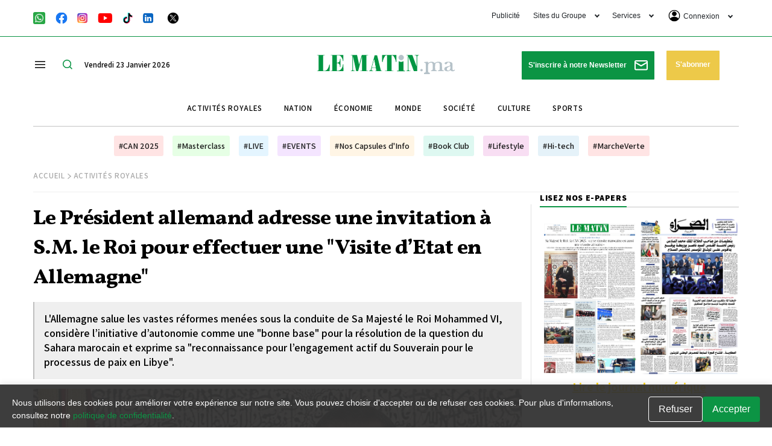

--- FILE ---
content_type: text/html; charset=utf-8
request_url: https://www.google.com/recaptcha/api2/aframe
body_size: 108
content:
<!DOCTYPE HTML><html><head><meta http-equiv="content-type" content="text/html; charset=UTF-8"></head><body><script nonce="Id96dK0TpopitPl9WGMDjA">/** Anti-fraud and anti-abuse applications only. See google.com/recaptcha */ try{var clients={'sodar':'https://pagead2.googlesyndication.com/pagead/sodar?'};window.addEventListener("message",function(a){try{if(a.source===window.parent){var b=JSON.parse(a.data);var c=clients[b['id']];if(c){var d=document.createElement('img');d.src=c+b['params']+'&rc='+(localStorage.getItem("rc::a")?sessionStorage.getItem("rc::b"):"");window.document.body.appendChild(d);sessionStorage.setItem("rc::e",parseInt(sessionStorage.getItem("rc::e")||0)+1);localStorage.setItem("rc::h",'1769152204912');}}}catch(b){}});window.parent.postMessage("_grecaptcha_ready", "*");}catch(b){}</script></body></html>